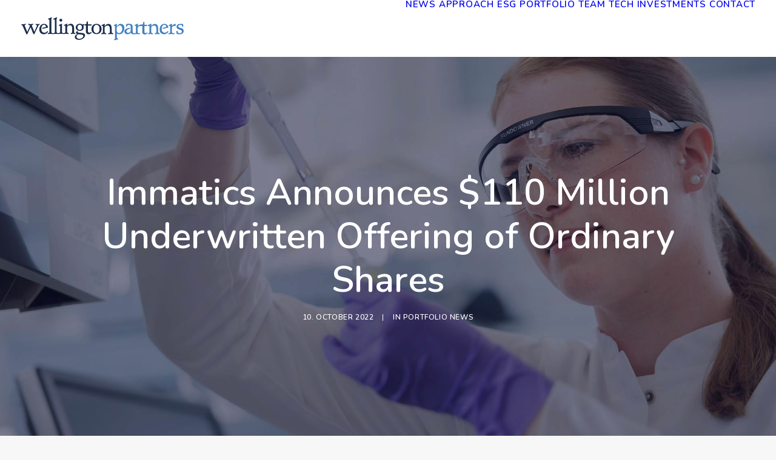

--- FILE ---
content_type: text/html; charset=UTF-8
request_url: https://wellington-partners.com/immatics-announces-110-million-underwritten-offering-of-ordinary-shares/
body_size: 15619
content:
<!DOCTYPE html> <html class="no-touch" lang="en-US" xmlns="http://www.w3.org/1999/xhtml"> <head> <meta http-equiv="Content-Type" content="text/html; charset=UTF-8"> <meta name="viewport" content="width=device-width, initial-scale=1"> <link rel="profile" href="http://gmpg.org/xfn/11"> <link rel="pingback" href=""> <meta name='robots' content='index, follow, max-image-preview:large, max-snippet:-1, max-video-preview:-1' /> <title>Immatics Announces $110 Million Underwritten Offering of Ordinary Shares - Wellington</title><link rel="preload" href="https://wellington-partners.com/wp-content/uploads/2021/08/wellington-partners-logo-rgb.svg" as="image" fetchpriority="high"><style id="perfmatters-used-css">@keyframes spin{from{transform:rotate(0deg);}to{transform:rotate(360deg);}}@keyframes blink{from{opacity:0;}50%{opacity:1;}to{opacity:0;}}@font-face{font-family:"eg-font";src:url("https://wellington-partners.com/wp-content/plugins/essential-grid/public/assets/font/fontello/css/../fonts/egfont.eot?85610117");src:url("https://wellington-partners.com/wp-content/plugins/essential-grid/public/assets/font/fontello/css/../fonts/egfont.eot?85610117#iefix") format("embedded-opentype"),url("https://wellington-partners.com/wp-content/plugins/essential-grid/public/assets/font/fontello/css/../fonts/egfont.woff?85610117") format("woff"),url("https://wellington-partners.com/wp-content/plugins/essential-grid/public/assets/font/fontello/css/../fonts/egfont.ttf?85610117") format("truetype"),url("https://wellington-partners.com/wp-content/plugins/essential-grid/public/assets/font/fontello/css/../fonts/egfont.svg?85610117#egfont") format("svg");font-weight:normal;font-style:normal;}.gdpr-overlay{background:#141618;display:none;height:100%;left:0;opacity:.6;position:fixed;top:0;width:100%;z-index:99999999;}.gdpr *{font-family:inherit !important;}.gdpr input[type="submit"],.gdpr button{border-radius:2px;border-width:0;box-shadow:none;font-family:inherit !important;font-size:12px !important;font-weight:600 !important;letter-spacing:-.3px;line-height:22px;padding:9px 27px 9px 27px;text-shadow:none;text-transform:none;}.gdpr input[type="submit"].btn-accent.gdpr-agreement:focus,.gdpr input[type="submit"].btn-accent:focus,.gdpr button.btn-accent.gdpr-agreement:focus,.gdpr button.btn-accent:focus{color:#fff !important;}.gdpr img{width:100%;}.gdpr-privacy-preferences .gdpr-wrapper,.gdpr-general-confirmation .gdpr-wrapper{border-radius:2.5px;box-sizing:border-box;display:none;height:100%;left:50%;max-height:700px;max-width:1000px;overflow:hidden;overflow:visible;padding:15px;padding:36px;position:fixed;top:50%;transform:translate(-50%,-50%);width:100%;z-index:999999999;}.gdpr-privacy-preferences form,.gdpr-general-confirmation form{box-shadow:0 50px 50px -30px rgba(0,0,0,.2),0 30px 50px 0 rgba(0,0,0,.15);height:100%;position:relative;}.gdpr-privacy-preferences .gdpr-box-title,.gdpr-general-confirmation .gdpr-box-title{height:0;position:relative;}.gdpr-privacy-preferences .gdpr-box-title h3,.gdpr-general-confirmation .gdpr-box-title h3{display:none;}.gdpr-privacy-preferences .gdpr-close,.gdpr-general-confirmation .gdpr-close{color:#fff;cursor:pointer;line-height:0;position:absolute;top:50%;}body:not(.rtl) .gdpr-privacy-preferences .gdpr-close,body:not(.rtl) .gdpr-general-confirmation .gdpr-close{right:-27px;}.gdpr-privacy-preferences .gdpr-close:before,.gdpr-general-confirmation .gdpr-close:before{content:"";font-family:uncodeicon !important;font-size:18px;transition:all 400ms cubic-bezier(.785,.135,.15,.86);display:inline-block;}.gdpr-privacy-preferences .gdpr-close:hover:before,.gdpr-general-confirmation .gdpr-close:hover:before{transform:rotate(180deg);}.gdpr-privacy-preferences footer,.gdpr-general-confirmation footer{background-color:#f7f7f7;border-bottom-left-radius:2px;border-bottom-right-radius:2px;border-top:1px solid #eaeaea;bottom:0;height:96px;left:0;margin-left:0;overflow:hidden;padding:18px 36px;position:absolute;right:0;width:auto;}.gdpr-privacy-preferences footer input,.gdpr-general-confirmation footer input{margin-top:0;}.gdpr-privacy-preferences footer span,.gdpr-general-confirmation footer span{margin-top:9px;display:block;text-align:center;}.gdpr-privacy-preferences footer a,.gdpr-general-confirmation footer a{color:#555d66;display:inline-block;font-size:12px;text-decoration:none;}.gdpr-privacy-preferences .gdpr-content,.gdpr-general-confirmation .gdpr-content{background:#fff;border-bottom-left-radius:2px;border-bottom-right-radius:2px;bottom:0;left:0;overflow:hidden;position:absolute;right:0;top:0;}.gdpr-privacy-preferences .gdpr-tab-content,.gdpr-general-confirmation .gdpr-tab-content{background-color:#fff;bottom:76px;display:block;left:0;overflow:hidden;position:absolute;right:0;top:0;}.gdpr-privacy-preferences .gdpr-tab-content header,.gdpr-general-confirmation .gdpr-tab-content header{padding:36px 36px 0;}.gdpr-privacy-preferences .gdpr-tab-content h4,.gdpr-general-confirmation .gdpr-tab-content h4{color:#303133;font-family:inherit !important;font-size:16px;margin-bottom:18px;margin-top:0;}.gdpr-privacy-preferences .gdpr-tab-content > div,.gdpr-general-confirmation .gdpr-tab-content > div{max-height:100%;overflow-y:auto;}.gdpr-privacy-preferences .gdpr-tab-content .gdpr-active,.gdpr-general-confirmation .gdpr-tab-content .gdpr-active{display:block;}.gdpr-privacy-preferences .gdpr-info,.gdpr-general-confirmation .gdpr-info{color:#72777c;font-size:14px;font-weight:400;padding:0 36px 36px;}.gdpr-privacy-preferences .gdpr-info p,.gdpr-general-confirmation .gdpr-info p{color:#72777c;font-size:13px;font-weight:400;margin-bottom:27px;margin-top:0;}.gdpr-privacy-preferences .gdpr-info a,.gdpr-general-confirmation .gdpr-info a{color:#72777c;font-weight:700;text-decoration:underline;}@media (min-width: 480px){.gdpr-privacy-preferences footer,.gdpr-general-confirmation footer{height:76px;}.gdpr-privacy-preferences footer input,.gdpr-general-confirmation footer input{width:auto !important;}.gdpr-privacy-preferences footer span,.gdpr-general-confirmation footer span{margin-top:0;position:absolute;top:50%;transform:translateY(-50%);}body:not(.rtl) .gdpr-privacy-preferences footer span,body:not(.rtl) .gdpr-general-confirmation footer span{right:36px;}}@media (min-width: 570px){.gdpr-privacy-preferences .gdpr-content,.gdpr-general-confirmation .gdpr-content{border-radius:2px;}.gdpr-privacy-preferences .gdpr-tab-content,.gdpr-general-confirmation .gdpr-tab-content{display:block;}}@font-face{font-family:"uncodeicon";src:url("https://wellington-partners.com/wp-content/themes/uncode/library/css/../fonts/uncode-icons.eot");src:url("https://wellington-partners.com/wp-content/themes/uncode/library/css/../fonts/uncode-icons.eot?#iefix") format("embedded-opentype"),url("https://wellington-partners.com/wp-content/themes/uncode/library/css/../fonts/uncode-icons.woff2") format("woff2"),url("https://wellington-partners.com/wp-content/themes/uncode/library/css/../fonts/uncode-icons.woff") format("woff"),url("https://wellington-partners.com/wp-content/themes/uncode/library/css/../fonts/uncode-icons.ttf") format("truetype"),url("https://wellington-partners.com/wp-content/themes/uncode/library/css/../fonts/uncode-icons.svg#uncodeicon") format("svg");font-weight:normal;font-style:normal;font-display:swap;}.fa{font-family:"uncodeicon" !important;speak:none;font-style:normal;font-weight:normal;font-variant:normal;text-transform:none;line-height:1;-webkit-font-smoothing:antialiased;-moz-osx-font-smoothing:grayscale;}@-moz-keyframes spin{0%{-moz-transform:rotate(0deg);}100%{-moz-transform:rotate(359deg);}}@-webkit-keyframes spin{0%{-webkit-transform:rotate(0deg);}100%{-webkit-transform:rotate(359deg);}}@-o-keyframes spin{0%{-o-transform:rotate(0deg);}100%{-o-transform:rotate(359deg);}}@-ms-keyframes spin{0%{-ms-transform:rotate(0deg);}100%{-ms-transform:rotate(359deg);}}@keyframes spin{0%{transform:rotate(0deg);}100%{transform:rotate(359deg);}}.fa-stack{position:relative;display:inline-block;width:2.5em;height:2.5em;line-height:2.5em;vertical-align:middle;border:2px solid #c0c0c0;-webkit-transition:all .1s linear;-moz-transition:all .1s linear;-ms-transition:all .1s linear;-o-transition:all .1s linear;transition:all .1s linear;-webkit-backface-visibility:hidden;-webkit-box-sizing:initial;-moz-box-sizing:initial;box-sizing:initial;-o-border-radius:2.5em;-moz-border-radius:2.5em;-webkit-border-radius:2.5em;-ms-border-radius:2.5em;border-radius:2.5em;}.fa-linkedin-square:before{content:"";}.fa-angle-left:before{content:"";}.fa-angle-right:before{content:"";}.fa-angle-up:before{content:"";}</style> <link rel="canonical" href="https://wellington-partners.com/immatics-announces-110-million-underwritten-offering-of-ordinary-shares/" /> <meta property="og:locale" content="en_US" /> <meta property="og:type" content="article" /> <meta property="og:title" content="Immatics Announces $110 Million Underwritten Offering of Ordinary Shares - Wellington" /> <meta property="og:description" content="ALCESTER, England and BEVERLY, Massachusetts, 23 June 2021: Quanta Dialysis Technologies Ltd (“Quanta” or the “Company”), a medical technology leader" /> <meta property="og:url" content="https://wellington-partners.com/immatics-announces-110-million-underwritten-offering-of-ordinary-shares/" /> <meta property="og:site_name" content="Wellington" /> <meta property="article:published_time" content="2022-10-10T12:47:12+00:00" /> <meta property="og:image" content="https://wellington-partners.com/wp-content/uploads/2022/03/Immatics.jpg" /> <meta property="og:image:width" content="1920" /> <meta property="og:image:height" content="1080" /> <meta property="og:image:type" content="image/jpeg" /> <meta name="author" content="Ulrike Spring" /> <meta name="twitter:card" content="summary_large_image" /> <meta name="twitter:label1" content="Written by" /> <meta name="twitter:data1" content="Ulrike Spring" /> <meta name="twitter:label2" content="Est. reading time" /> <meta name="twitter:data2" content="4 minutes" /> <script type="application/ld+json" class="yoast-schema-graph">{"@context":"https://schema.org","@graph":[{"@type":"Article","@id":"https://wellington-partners.com/immatics-announces-110-million-underwritten-offering-of-ordinary-shares/#article","isPartOf":{"@id":"https://wellington-partners.com/immatics-announces-110-million-underwritten-offering-of-ordinary-shares/"},"author":{"name":"Ulrike Spring","@id":"https://wellington-partners.com/#/schema/person/0ce88317b14dffec25cb2678990021fe"},"headline":"Immatics Announces $110 Million Underwritten Offering of Ordinary Shares","datePublished":"2022-10-10T12:47:12+00:00","mainEntityOfPage":{"@id":"https://wellington-partners.com/immatics-announces-110-million-underwritten-offering-of-ordinary-shares/"},"wordCount":876,"publisher":{"@id":"https://wellington-partners.com/#organization"},"image":{"@id":"https://wellington-partners.com/immatics-announces-110-million-underwritten-offering-of-ordinary-shares/#primaryimage"},"thumbnailUrl":"https://wellington-partners.com/wp-content/uploads/2022/03/Immatics.jpg","articleSection":["Portfolio News"],"inLanguage":"en-US"},{"@type":"WebPage","@id":"https://wellington-partners.com/immatics-announces-110-million-underwritten-offering-of-ordinary-shares/","url":"https://wellington-partners.com/immatics-announces-110-million-underwritten-offering-of-ordinary-shares/","name":"Immatics Announces $110 Million Underwritten Offering of Ordinary Shares - Wellington","isPartOf":{"@id":"https://wellington-partners.com/#website"},"primaryImageOfPage":{"@id":"https://wellington-partners.com/immatics-announces-110-million-underwritten-offering-of-ordinary-shares/#primaryimage"},"image":{"@id":"https://wellington-partners.com/immatics-announces-110-million-underwritten-offering-of-ordinary-shares/#primaryimage"},"thumbnailUrl":"https://wellington-partners.com/wp-content/uploads/2022/03/Immatics.jpg","datePublished":"2022-10-10T12:47:12+00:00","breadcrumb":{"@id":"https://wellington-partners.com/immatics-announces-110-million-underwritten-offering-of-ordinary-shares/#breadcrumb"},"inLanguage":"en-US","potentialAction":[{"@type":"ReadAction","target":["https://wellington-partners.com/immatics-announces-110-million-underwritten-offering-of-ordinary-shares/"]}]},{"@type":"ImageObject","inLanguage":"en-US","@id":"https://wellington-partners.com/immatics-announces-110-million-underwritten-offering-of-ordinary-shares/#primaryimage","url":"https://wellington-partners.com/wp-content/uploads/2022/03/Immatics.jpg","contentUrl":"https://wellington-partners.com/wp-content/uploads/2022/03/Immatics.jpg","width":1920,"height":1080},{"@type":"BreadcrumbList","@id":"https://wellington-partners.com/immatics-announces-110-million-underwritten-offering-of-ordinary-shares/#breadcrumb","itemListElement":[{"@type":"ListItem","position":1,"name":"Home","item":"https://wellington-partners.com/"},{"@type":"ListItem","position":2,"name":"Immatics Announces $110 Million Underwritten Offering of Ordinary Shares"}]},{"@type":"WebSite","@id":"https://wellington-partners.com/#website","url":"https://wellington-partners.com/","name":"Wellington","description":"A leading European Venture Capital firm investing in early- and growth-stage Life Science companies.","publisher":{"@id":"https://wellington-partners.com/#organization"},"potentialAction":[{"@type":"SearchAction","target":{"@type":"EntryPoint","urlTemplate":"https://wellington-partners.com/?s={search_term_string}"},"query-input":{"@type":"PropertyValueSpecification","valueRequired":true,"valueName":"search_term_string"}}],"inLanguage":"en-US"},{"@type":"Organization","@id":"https://wellington-partners.com/#organization","name":"Wellington Partners","url":"https://wellington-partners.com/","logo":{"@type":"ImageObject","inLanguage":"en-US","@id":"https://wellington-partners.com/#/schema/logo/image/","url":"https://wellington-partners.com/wp-content/uploads/2021/08/wellington-partners-logo-rgb.svg","contentUrl":"https://wellington-partners.com/wp-content/uploads/2021/08/wellington-partners-logo-rgb.svg","width":230,"height":339,"caption":"Wellington Partners"},"image":{"@id":"https://wellington-partners.com/#/schema/logo/image/"}},{"@type":"Person","@id":"https://wellington-partners.com/#/schema/person/0ce88317b14dffec25cb2678990021fe","name":"Ulrike Spring","image":{"@type":"ImageObject","inLanguage":"en-US","@id":"https://wellington-partners.com/#/schema/person/image/","url":"https://secure.gravatar.com/avatar/e56fa6515d3367332b3680943e57c87d124af3fb67856cb21be229685e0fc04b?s=96&d=mm&r=g","contentUrl":"https://secure.gravatar.com/avatar/e56fa6515d3367332b3680943e57c87d124af3fb67856cb21be229685e0fc04b?s=96&d=mm&r=g","caption":"Ulrike Spring"},"url":"https://wellington-partners.com/author/springwellington-partners-com/"}]}</script> <style id='wp-img-auto-sizes-contain-inline-css' type='text/css'> img:is([sizes=auto i],[sizes^="auto," i]){contain-intrinsic-size:3000px 1500px} </style> <style id='classic-theme-styles-inline-css' type='text/css'> /*! This file is auto-generated */ .wp-block-button__link{color:#fff;background-color:#32373c;border-radius:9999px;box-shadow:none;text-decoration:none;padding:calc(.667em + 2px) calc(1.333em + 2px);font-size:1.125em}.wp-block-file__button{background:#32373c;color:#fff;text-decoration:none} </style> <link rel="stylesheet" id="contact-form-7-css" type="text/css" media="all" data-pmdelayedstyle="https://wellington-partners.com/wp-content/plugins/contact-form-7/includes/css/styles.css?ver=6.1.4"> <link rel='stylesheet' id='esg-plugin-settings-css' href='https://wellington-partners.com/wp-content/plugins/essential-grid/public/assets/css/settings.css?ver=3.0.15' type='text/css' media='all' /> <link rel="stylesheet" id="tp-fontello-css" type="text/css" media="all" data-pmdelayedstyle="https://wellington-partners.com/wp-content/plugins/essential-grid/public/assets/font/fontello/css/fontello.css?ver=3.0.15"> <link rel='stylesheet' id='searchandfilter-css' href='https://wellington-partners.com/wp-content/plugins/search-filter/style.css?ver=1' type='text/css' media='all' /> <link rel='stylesheet' id='uncodefont-google-css' href='https://wellington-partners.com/wp-content/cache/perfmatters/wellington-partners.com/fonts/4f4c55905d69.google-fonts.min.css' type='text/css' media='all' /> <link rel="stylesheet" id="uncode-privacy-css" type="text/css" media="all" data-pmdelayedstyle="https://wellington-partners.com/wp-content/plugins/uncode-privacy/assets/css/uncode-privacy-public.css?ver=2.2.7"> <link rel="stylesheet" id="eeb-css-frontend-css" type="text/css" media="all" data-pmdelayedstyle="https://wellington-partners.com/wp-content/plugins/email-encoder-bundle/assets/css/style.css?ver=54d4eedc552c499c4a8d6b89c23d3df1"> <link rel='stylesheet' id='uncode-style-css' href='https://wellington-partners.com/wp-content/themes/uncode/library/css/style.css?ver=1362934377' type='text/css' media='all' /> <style id='uncode-style-inline-css' type='text/css'> @media (max-width: 959px) { .navbar-brand > * { height: 35px !important;}} @media (min-width: 960px) { .limit-width { max-width: 1200px; margin: auto;} .menu-container:not(.grid-filters) .menu-horizontal ul.menu-smart .megamenu-block-wrapper > .vc_row[data-parent="true"].limit-width:not(.row-parent-limit) { max-width: calc(1200px - 72px); } } .menu-primary ul.menu-smart > li > a, .menu-primary ul.menu-smart li.dropdown > a, .menu-primary ul.menu-smart li.mega-menu > a, .vmenu-container ul.menu-smart > li > a, .vmenu-container ul.menu-smart li.dropdown > a { text-transform: uppercase; } #changer-back-color { transition: background-color 1000ms cubic-bezier(0.25, 1, 0.5, 1) !important; } #changer-back-color > div { transition: opacity 1000ms cubic-bezier(0.25, 1, 0.5, 1) !important; } body.bg-changer-init.disable-hover .main-wrapper .style-light, body.bg-changer-init.disable-hover .main-wrapper .style-light h1, body.bg-changer-init.disable-hover .main-wrapper .style-light h2, body.bg-changer-init.disable-hover .main-wrapper .style-light h3, body.bg-changer-init.disable-hover .main-wrapper .style-light h4, body.bg-changer-init.disable-hover .main-wrapper .style-light h5, body.bg-changer-init.disable-hover .main-wrapper .style-light h6, body.bg-changer-init.disable-hover .main-wrapper .style-light a, body.bg-changer-init.disable-hover .main-wrapper .style-dark, body.bg-changer-init.disable-hover .main-wrapper .style-dark h1, body.bg-changer-init.disable-hover .main-wrapper .style-dark h2, body.bg-changer-init.disable-hover .main-wrapper .style-dark h3, body.bg-changer-init.disable-hover .main-wrapper .style-dark h4, body.bg-changer-init.disable-hover .main-wrapper .style-dark h5, body.bg-changer-init.disable-hover .main-wrapper .style-dark h6, body.bg-changer-init.disable-hover .main-wrapper .style-dark a { transition: color 1000ms cubic-bezier(0.25, 1, 0.5, 1) !important; } </style> <link rel="stylesheet" id="uncode-icons-css" type="text/css" media="all" data-pmdelayedstyle="https://wellington-partners.com/wp-content/themes/uncode/library/css/uncode-icons.css?ver=1362934377"> <link rel='stylesheet' id='uncode-custom-style-css' href='https://wellington-partners.com/wp-content/themes/uncode/library/css/style-custom.css?ver=1362934377' type='text/css' media='all' /> <style id='uncode-custom-style-inline-css' type='text/css'> .t-entry-excerpt {font-size:16px;}.filter-cat-73 a{display:none !important;}.approach_exit .filter-cat-82 a{display:none !important;}.post-info div.author-info{display:none !important;}.isotope-filters.menu-light .menu-smart a:focus.active {color:#4281c3 !important;} </style> <link rel="stylesheet" id="child-style-css" type="text/css" media="all" data-pmdelayedstyle="https://wellington-partners.com/wp-content/themes/uncode-child/style.css?ver=1895788487"> <script type="text/javascript" src="https://wellington-partners.com/wp-includes/js/jquery/jquery.min.js?ver=3.7.1" id="jquery-core-js"></script> <script type="text/javascript" src="https://wellington-partners.com/wp-content/plugins/email-encoder-bundle/assets/js/custom.js?ver=2c542c9989f589cd5318f5cef6a9ecd7" id="eeb-js-frontend-js"></script> <script type="text/javascript" id="uncode-init-js-extra"> var SiteParameters = {"days":"days","hours":"hours","minutes":"minutes","seconds":"seconds","constant_scroll":"on","scroll_speed":"2","parallax_factor":"0.25","loading":"Loading\u2026","slide_name":"slide","slide_footer":"footer","ajax_url":"https://wellington-partners.com/wp-admin/admin-ajax.php","nonce_adaptive_images":"b2226f1e2b","nonce_srcset_async":"a716d05ab9","enable_debug":"","block_mobile_videos":"","is_frontend_editor":"","main_width":["1200","px"],"mobile_parallax_allowed":"","listen_for_screen_update":"1","wireframes_plugin_active":"1","sticky_elements":"off","resize_quality":"70","register_metadata":"1","bg_changer_time":"1000","update_wc_fragments":"1","optimize_shortpixel_image":"","menu_mobile_offcanvas_gap":"45","custom_cursor_selector":"[href], .trigger-overlay, .owl-next, .owl-prev, .owl-dot, input[type=\"submit\"], input[type=\"checkbox\"], button[type=\"submit\"], a[class^=\"ilightbox\"], .ilightbox-thumbnail, .ilightbox-prev, .ilightbox-next, .overlay-close, .unmodal-close, .qty-inset \u003E span, .share-button li, .uncode-post-titles .tmb.tmb-click-area, .btn-link, .tmb-click-row .t-inside, .lg-outer button, .lg-thumb img, a[data-lbox], .uncode-close-offcanvas-overlay, .uncode-nav-next, .uncode-nav-prev, .uncode-nav-index","mobile_parallax_animation":"","lbox_enhanced":"","native_media_player":"1","vimeoPlayerParams":"?autoplay=0","ajax_filter_key_search":"key","ajax_filter_key_unfilter":"unfilter","index_pagination_disable_scroll":"","index_pagination_scroll_to":"","uncode_wc_popup_cart_qty":"","disable_hover_hack":"","uncode_nocookie":"","menuHideOnClick":"1","menuShowOnClick":"","smoothScroll":"","smoothScrollDisableHover":"","smoothScrollQuery":"960","uncode_force_onepage_dots":"","uncode_smooth_scroll_safe":"","uncode_lb_add_galleries":", .gallery","uncode_lb_add_items":", .gallery .gallery-item a","uncode_prev_label":"Previous","uncode_next_label":"Next","uncode_slide_label":"Slide","uncode_share_label":"Share on %","uncode_has_ligatures":"","uncode_is_accessible":"","uncode_carousel_itemSelector":"*:not(.hidden)","dynamic_srcset_active":"1","dynamic_srcset_bg_mobile_breakpoint":"570","dynamic_srcset_bunch_limit":"1","dynamic_srcset_bg_mobile_size":"1024","activate_webp":"","force_webp":"","uncode_limit_width":"1200px"}; </script> <script type="text/javascript" src="https://wellington-partners.com/wp-content/themes/uncode/library/js/init.js?ver=1362934377" id="uncode-init-js"></script> <script></script><meta name="google-site-verification" content="MOrHweB0kxBI1DTGCnx5nwK-O1F5XNWvyeAsvkWn3q8" /> <link rel="icon" href="https://wellington-partners.com/wp-content/uploads/2021/08/cropped-wellington-partners-favicon-32x32.png" sizes="32x32" /> <link rel="icon" href="https://wellington-partners.com/wp-content/uploads/2021/08/cropped-wellington-partners-favicon-192x192.png" sizes="192x192" /> <link rel="apple-touch-icon" href="https://wellington-partners.com/wp-content/uploads/2021/08/cropped-wellington-partners-favicon-180x180.png" /> <meta name="msapplication-TileImage" content="https://wellington-partners.com/wp-content/uploads/2021/08/cropped-wellington-partners-favicon-270x270.png" /> <style type="text/css" id="wp-custom-css"> .portfoliohover a:hover{ color:#192d4d !important; } .tmb .t-entry p.t-entry-meta span, .tmb .t-entry p.t-entry-comments, .tmb .t-entry p.t-entry-author span.tmb-username-wrap { font-size: 16px; } .tmb .t-entry-visual .t-overlay-text{ transition: opacity 0.2s ease-in-out,transform 0.2s ease-in-out !important; } .single-block-padding{ padding: 10px !important; } .portfolio-wrapper .btn-container.animate_when_almost_visible { margin-top: 10px !important; } .page-id-101174 .style-light .text-lead { color: #fff; } .esg-grid { font-family: Nunito, Nunito; } .text-light .esg-filter-wrapper.eg-search-wrapper .eg-search-input { line-height: 30px !important; height: 30px !important; background: #f2f2f2; margin-top: -10px !important; margin-left: 40px !important; } .eg-wellington-element-3 { width: 50%; } .eg-wellington-container { background-color: transparent !important; background-image: linear-gradient(to top, rgba(0, 0, 0, 0.5) 0%, rgba(0, 0, 0, 0) 50%) !important; } .eg-wellington-wrapper .esg-entry-media:hover { transform: scale(1.1) !important; } .esg-filter-wrapper { margin-bottom: 20px; } #post-101295 .row-container .row-parent .single-internal-gutter .uncont > * { margin-top: 0; } .eg-portfolio-wrapper .esg-media-poster { border: 1px solid #eaeaea; } .eg-portfolio-content { min-height: 100px !important; display: block !important; } .page-id-101427 .style-dark h3, .page-id-101427 .style-dark p, .page-id-101427 .style-dark a { color: white; } .page-id-101427 .owl-carousel-wrapper .t-entry-text { min-height: 290px; } .owl-carousel-wrapper .t-entry-title { overflow: hidden; text-overflow: ellipsis; display: -webkit-box; -webkit-line-clamp: 3; line-clamp: 3; -webkit-box-orient: vertical; } @media screen and (min-width: 959px) and (max-width: 1025px) { .desktop-hidden { display: block !important; } .mobile-hidden { display: none !important; } .form_column, .contact_column { width: 50%; } .maps_column, .text_column { width: 100%; display: block; } .text_column { display: table-header-group !important; } .main-container .row-inner { margin-left: 0; } .main-container .row-container .row-parent .row-child .row-inner .maps_column { padding: 20px 0; } } @media screen and (min-width: 960px) { #colophon .site-info { width: 80%; } } </style> <noscript><style> .wpb_animate_when_almost_visible { opacity: 1; }</style></noscript><style id='global-styles-inline-css' type='text/css'> :root{--wp--preset--aspect-ratio--square: 1;--wp--preset--aspect-ratio--4-3: 4/3;--wp--preset--aspect-ratio--3-4: 3/4;--wp--preset--aspect-ratio--3-2: 3/2;--wp--preset--aspect-ratio--2-3: 2/3;--wp--preset--aspect-ratio--16-9: 16/9;--wp--preset--aspect-ratio--9-16: 9/16;--wp--preset--color--black: #000000;--wp--preset--color--cyan-bluish-gray: #abb8c3;--wp--preset--color--white: #ffffff;--wp--preset--color--pale-pink: #f78da7;--wp--preset--color--vivid-red: #cf2e2e;--wp--preset--color--luminous-vivid-orange: #ff6900;--wp--preset--color--luminous-vivid-amber: #fcb900;--wp--preset--color--light-green-cyan: #7bdcb5;--wp--preset--color--vivid-green-cyan: #00d084;--wp--preset--color--pale-cyan-blue: #8ed1fc;--wp--preset--color--vivid-cyan-blue: #0693e3;--wp--preset--color--vivid-purple: #9b51e0;--wp--preset--gradient--vivid-cyan-blue-to-vivid-purple: linear-gradient(135deg,rgb(6,147,227) 0%,rgb(155,81,224) 100%);--wp--preset--gradient--light-green-cyan-to-vivid-green-cyan: linear-gradient(135deg,rgb(122,220,180) 0%,rgb(0,208,130) 100%);--wp--preset--gradient--luminous-vivid-amber-to-luminous-vivid-orange: linear-gradient(135deg,rgb(252,185,0) 0%,rgb(255,105,0) 100%);--wp--preset--gradient--luminous-vivid-orange-to-vivid-red: linear-gradient(135deg,rgb(255,105,0) 0%,rgb(207,46,46) 100%);--wp--preset--gradient--very-light-gray-to-cyan-bluish-gray: linear-gradient(135deg,rgb(238,238,238) 0%,rgb(169,184,195) 100%);--wp--preset--gradient--cool-to-warm-spectrum: linear-gradient(135deg,rgb(74,234,220) 0%,rgb(151,120,209) 20%,rgb(207,42,186) 40%,rgb(238,44,130) 60%,rgb(251,105,98) 80%,rgb(254,248,76) 100%);--wp--preset--gradient--blush-light-purple: linear-gradient(135deg,rgb(255,206,236) 0%,rgb(152,150,240) 100%);--wp--preset--gradient--blush-bordeaux: linear-gradient(135deg,rgb(254,205,165) 0%,rgb(254,45,45) 50%,rgb(107,0,62) 100%);--wp--preset--gradient--luminous-dusk: linear-gradient(135deg,rgb(255,203,112) 0%,rgb(199,81,192) 50%,rgb(65,88,208) 100%);--wp--preset--gradient--pale-ocean: linear-gradient(135deg,rgb(255,245,203) 0%,rgb(182,227,212) 50%,rgb(51,167,181) 100%);--wp--preset--gradient--electric-grass: linear-gradient(135deg,rgb(202,248,128) 0%,rgb(113,206,126) 100%);--wp--preset--gradient--midnight: linear-gradient(135deg,rgb(2,3,129) 0%,rgb(40,116,252) 100%);--wp--preset--font-size--small: 13px;--wp--preset--font-size--medium: 20px;--wp--preset--font-size--large: 36px;--wp--preset--font-size--x-large: 42px;--wp--preset--spacing--20: 0.44rem;--wp--preset--spacing--30: 0.67rem;--wp--preset--spacing--40: 1rem;--wp--preset--spacing--50: 1.5rem;--wp--preset--spacing--60: 2.25rem;--wp--preset--spacing--70: 3.38rem;--wp--preset--spacing--80: 5.06rem;--wp--preset--shadow--natural: 6px 6px 9px rgba(0, 0, 0, 0.2);--wp--preset--shadow--deep: 12px 12px 50px rgba(0, 0, 0, 0.4);--wp--preset--shadow--sharp: 6px 6px 0px rgba(0, 0, 0, 0.2);--wp--preset--shadow--outlined: 6px 6px 0px -3px rgb(255, 255, 255), 6px 6px rgb(0, 0, 0);--wp--preset--shadow--crisp: 6px 6px 0px rgb(0, 0, 0);}:where(.is-layout-flex){gap: 0.5em;}:where(.is-layout-grid){gap: 0.5em;}body .is-layout-flex{display: flex;}.is-layout-flex{flex-wrap: wrap;align-items: center;}.is-layout-flex > :is(*, div){margin: 0;}body .is-layout-grid{display: grid;}.is-layout-grid > :is(*, div){margin: 0;}:where(.wp-block-columns.is-layout-flex){gap: 2em;}:where(.wp-block-columns.is-layout-grid){gap: 2em;}:where(.wp-block-post-template.is-layout-flex){gap: 1.25em;}:where(.wp-block-post-template.is-layout-grid){gap: 1.25em;}.has-black-color{color: var(--wp--preset--color--black) !important;}.has-cyan-bluish-gray-color{color: var(--wp--preset--color--cyan-bluish-gray) !important;}.has-white-color{color: var(--wp--preset--color--white) !important;}.has-pale-pink-color{color: var(--wp--preset--color--pale-pink) !important;}.has-vivid-red-color{color: var(--wp--preset--color--vivid-red) !important;}.has-luminous-vivid-orange-color{color: var(--wp--preset--color--luminous-vivid-orange) !important;}.has-luminous-vivid-amber-color{color: var(--wp--preset--color--luminous-vivid-amber) !important;}.has-light-green-cyan-color{color: var(--wp--preset--color--light-green-cyan) !important;}.has-vivid-green-cyan-color{color: var(--wp--preset--color--vivid-green-cyan) !important;}.has-pale-cyan-blue-color{color: var(--wp--preset--color--pale-cyan-blue) !important;}.has-vivid-cyan-blue-color{color: var(--wp--preset--color--vivid-cyan-blue) !important;}.has-vivid-purple-color{color: var(--wp--preset--color--vivid-purple) !important;}.has-black-background-color{background-color: var(--wp--preset--color--black) !important;}.has-cyan-bluish-gray-background-color{background-color: var(--wp--preset--color--cyan-bluish-gray) !important;}.has-white-background-color{background-color: var(--wp--preset--color--white) !important;}.has-pale-pink-background-color{background-color: var(--wp--preset--color--pale-pink) !important;}.has-vivid-red-background-color{background-color: var(--wp--preset--color--vivid-red) !important;}.has-luminous-vivid-orange-background-color{background-color: var(--wp--preset--color--luminous-vivid-orange) !important;}.has-luminous-vivid-amber-background-color{background-color: var(--wp--preset--color--luminous-vivid-amber) !important;}.has-light-green-cyan-background-color{background-color: var(--wp--preset--color--light-green-cyan) !important;}.has-vivid-green-cyan-background-color{background-color: var(--wp--preset--color--vivid-green-cyan) !important;}.has-pale-cyan-blue-background-color{background-color: var(--wp--preset--color--pale-cyan-blue) !important;}.has-vivid-cyan-blue-background-color{background-color: var(--wp--preset--color--vivid-cyan-blue) !important;}.has-vivid-purple-background-color{background-color: var(--wp--preset--color--vivid-purple) !important;}.has-black-border-color{border-color: var(--wp--preset--color--black) !important;}.has-cyan-bluish-gray-border-color{border-color: var(--wp--preset--color--cyan-bluish-gray) !important;}.has-white-border-color{border-color: var(--wp--preset--color--white) !important;}.has-pale-pink-border-color{border-color: var(--wp--preset--color--pale-pink) !important;}.has-vivid-red-border-color{border-color: var(--wp--preset--color--vivid-red) !important;}.has-luminous-vivid-orange-border-color{border-color: var(--wp--preset--color--luminous-vivid-orange) !important;}.has-luminous-vivid-amber-border-color{border-color: var(--wp--preset--color--luminous-vivid-amber) !important;}.has-light-green-cyan-border-color{border-color: var(--wp--preset--color--light-green-cyan) !important;}.has-vivid-green-cyan-border-color{border-color: var(--wp--preset--color--vivid-green-cyan) !important;}.has-pale-cyan-blue-border-color{border-color: var(--wp--preset--color--pale-cyan-blue) !important;}.has-vivid-cyan-blue-border-color{border-color: var(--wp--preset--color--vivid-cyan-blue) !important;}.has-vivid-purple-border-color{border-color: var(--wp--preset--color--vivid-purple) !important;}.has-vivid-cyan-blue-to-vivid-purple-gradient-background{background: var(--wp--preset--gradient--vivid-cyan-blue-to-vivid-purple) !important;}.has-light-green-cyan-to-vivid-green-cyan-gradient-background{background: var(--wp--preset--gradient--light-green-cyan-to-vivid-green-cyan) !important;}.has-luminous-vivid-amber-to-luminous-vivid-orange-gradient-background{background: var(--wp--preset--gradient--luminous-vivid-amber-to-luminous-vivid-orange) !important;}.has-luminous-vivid-orange-to-vivid-red-gradient-background{background: var(--wp--preset--gradient--luminous-vivid-orange-to-vivid-red) !important;}.has-very-light-gray-to-cyan-bluish-gray-gradient-background{background: var(--wp--preset--gradient--very-light-gray-to-cyan-bluish-gray) !important;}.has-cool-to-warm-spectrum-gradient-background{background: var(--wp--preset--gradient--cool-to-warm-spectrum) !important;}.has-blush-light-purple-gradient-background{background: var(--wp--preset--gradient--blush-light-purple) !important;}.has-blush-bordeaux-gradient-background{background: var(--wp--preset--gradient--blush-bordeaux) !important;}.has-luminous-dusk-gradient-background{background: var(--wp--preset--gradient--luminous-dusk) !important;}.has-pale-ocean-gradient-background{background: var(--wp--preset--gradient--pale-ocean) !important;}.has-electric-grass-gradient-background{background: var(--wp--preset--gradient--electric-grass) !important;}.has-midnight-gradient-background{background: var(--wp--preset--gradient--midnight) !important;}.has-small-font-size{font-size: var(--wp--preset--font-size--small) !important;}.has-medium-font-size{font-size: var(--wp--preset--font-size--medium) !important;}.has-large-font-size{font-size: var(--wp--preset--font-size--large) !important;}.has-x-large-font-size{font-size: var(--wp--preset--font-size--x-large) !important;} </style> </head> <body class="wp-singular post-template-default single single-post postid-105302 single-format-standard wp-theme-uncode wp-child-theme-uncode-child style-color-lxmt-bg group-blog hormenu-position-left megamenu-full-submenu hmenu hmenu-position-right header-full-width main-center-align menu-mobile-default mobile-parallax-not-allowed ilb-no-bounce unreg uncode-logo-mobile qw-body-scroll-disabled menu-sticky-fix no-qty-fx wpb-js-composer js-comp-ver-8.7.1.2 vc_responsive" data-border="0"> <div id="vh_layout_help"></div><div class="body-borders" data-border="0"><div class="top-border body-border-shadow"></div><div class="right-border body-border-shadow"></div><div class="bottom-border body-border-shadow"></div><div class="left-border body-border-shadow"></div><div class="top-border style-light-bg"></div><div class="right-border style-light-bg"></div><div class="bottom-border style-light-bg"></div><div class="left-border style-light-bg"></div></div> <div class="box-wrapper"> <div class="box-container"> <script type="text/javascript" id="initBox">UNCODE.initBox();</script> <div class="menu-wrapper menu-sticky"> <header id="masthead" class="navbar menu-primary menu-light submenu-light menu-transparent menu-add-padding style-light-original single-h-padding menu-absolute menu-with-logo"> <div class="menu-container style-color-xsdn-bg menu-no-borders" role="navigation"> <div class="row-menu"> <div class="row-menu-inner"> <div id="logo-container-mobile" class="col-lg-0 logo-container middle"> <div id="main-logo" class="navbar-header style-light"> <a href="https://wellington-partners.com/" class="navbar-brand" data-minheight="20" aria-label="Wellington"><div class="logo-image main-logo logo-light" data-maxheight="40" style="height: 40px;"><img data-perfmatters-preload fetchpriority="high" decoding="async" src="https://wellington-partners.com/wp-content/uploads/2021/08/wellington-partners-logo-rgb.svg" alt="logo" width="230" height="339" class="img-responsive"></div><div class="logo-image main-logo logo-dark" data-maxheight="40" style="height: 40px;display:none;"><img decoding="async" src="https://wellington-partners.com/wp-content/uploads/2021/08/wellington-partners-logo-rgb-white.svg" alt="logo" width="230" height="339" class="img-responsive" /></div><div class="logo-image mobile-logo logo-light" data-maxheight="40" style="height: 40px;"><img data-perfmatters-preload fetchpriority="high" decoding="async" src="https://wellington-partners.com/wp-content/uploads/2021/08/wellington-partners-logo-rgb.svg" alt="logo" width="230" height="339" class="img-responsive"></div><div class="logo-image mobile-logo logo-dark" data-maxheight="40" style="height: 40px;display:none;"><img decoding="async" src="https://wellington-partners.com/wp-content/uploads/2021/08/wellington-partners-logo-rgb-white.svg" alt="logo" width="230" height="339" class="img-responsive" /></div></a> </div> <div class="mmb-container"><div class="mobile-additional-icons"></div><div class="mobile-menu-button mobile-menu-button-light lines-button" aria-label="Toggle menu" role="button" tabindex="0"><span class="lines"><span></span></span></div></div> </div> <div class="col-lg-12 main-menu-container middle"> <div class="menu-horizontal "> <div class="menu-horizontal-inner"> <div class="nav navbar-nav navbar-main navbar-nav-last"><ul id="menu-primary" class="menu-primary-inner menu-smart sm" role="menu"><li role="menuitem" id="menu-item-101548" class="menu-item menu-item-type-post_type menu-item-object-page depth-0 menu-item-101548 menu-item-link"><a href="https://wellington-partners.com/news/">News<i class="fa fa-angle-right fa-dropdown"></i></a></li> <li role="menuitem" id="menu-item-101550" class="menu-item menu-item-type-post_type menu-item-object-page depth-0 menu-item-101550 menu-item-link"><a href="https://wellington-partners.com/approach/">Approach<i class="fa fa-angle-right fa-dropdown"></i></a></li> <li role="menuitem" id="menu-item-102031" class="menu-item menu-item-type-post_type menu-item-object-page depth-0 menu-item-102031 menu-item-link"><a href="https://wellington-partners.com/esg/">ESG<i class="fa fa-angle-right fa-dropdown"></i></a></li> <li role="menuitem" id="menu-item-101547" class="menu-item menu-item-type-post_type menu-item-object-page depth-0 menu-item-101547 menu-item-link"><a href="https://wellington-partners.com/portfolio/">Portfolio<i class="fa fa-angle-right fa-dropdown"></i></a></li> <li role="menuitem" id="menu-item-101551" class="menu-item menu-item-type-post_type menu-item-object-page depth-0 menu-item-101551 menu-item-link"><a href="https://wellington-partners.com/team/">Team<i class="fa fa-angle-right fa-dropdown"></i></a></li> <li role="menuitem" id="menu-item-104083" class="menu-item menu-item-type-post_type menu-item-object-page depth-0 menu-item-104083 menu-item-link"><a href="https://wellington-partners.com/tech-investments/">Tech Investments<i class="fa fa-angle-right fa-dropdown"></i></a></li> <li role="menuitem" id="menu-item-101545" class="menu-item menu-item-type-post_type menu-item-object-page depth-0 menu-item-101545 menu-item-link"><a href="https://wellington-partners.com/contact/">Contact<i class="fa fa-angle-right fa-dropdown"></i></a></li> </ul></div><div class="uncode-close-offcanvas-mobile lines-button close navbar-mobile-el"><span class="lines"></span></div><div class="desktop-hidden menu-accordion-secondary"> </div></div> </div> </div> </div> </div></div> </header> </div> <script type="text/javascript" id="fixMenuHeight">UNCODE.fixMenuHeight();</script> <div class="main-wrapper"> <div class="main-container"> <div class="page-wrapper" role="main"> <div class="sections-container" id="sections-container"> <div id="page-header"><div class="header-basic style-dark"> <div class="background-element header-wrapper header-only-text" data-height="100" style="min-height: 0px;"> <div class="header-bg-wrapper"> <div class="header-bg srcset-bg srcset-bg-async" data-background-image="https://wellington-partners.com/wp-content/uploads/2022/03/Immatics.jpg" data-mobile-background-image="https://wellington-partners.com/wp-content/uploads/2022/03/Immatics-1024x576.jpg"></div> <div class="block-bg-overlay style-color-jevc-bg" style="opacity: 0.35;"></div> </div><div class="header-main-container limit-width"> <div class="header-content header-center header-middle header-align-center"> <div class="header-content-inner" > <h1 class="header-title font-555555 h1"><span>Immatics Announces $110 Million Underwritten Offering of Ordinary Shares</span></h1><div class="post-info"><div class="date-info">10. October 2022</div><div class="category-info"><span>|</span>In <a href="https://wellington-partners.com/category/portfolio-news/" title="View all posts in Portfolio News">Portfolio News</a></div><div class="author-info"><span>|</span>By <a href="https://wellington-partners.com/author/springwellington-partners-com/">Ulrike Spring</a></div></div> </div> </div> </div></div> </div></div><script type="text/javascript">UNCODE.initHeader();</script><article id="post-105302" class="page-body style-light-bg post-105302 post type-post status-publish format-standard has-post-thumbnail hentry category-portfolio-news"> <div class="post-wrapper"> <div class="post-body"><div class="post-content un-no-sidebar-layout"><div data-parent="true" class="vc_row row-container" id="row-unique-0"><div class="row col-double-gutter quad-top-padding double-bottom-padding single-h-padding full-width row-parent" style="max-width:1596px; margin-left:auto; margin-right:auto;"><div class="wpb_row row-inner"><div class="wpb_column pos-top pos-center align_left column_parent col-lg-12 single-internal-gutter"><div class="uncol style-light" ><div class="uncoltable"><div class="uncell no-block-padding" ><div class="uncont" ><div class="vc_custom_heading_wrap "><div class="heading-text el-text" ><h3 class="h1" ><span><div id="article-logo-carousel" class="carousel-container"></span><span>Immatics Announces $110 Million Underwritten Offering of Ordinary Shares</span><span></div></span></h3></div><div class="clear"></div></div><div class="uncode_text_column" ><p><strong>H</strong><strong>ouston, Texas</strong><strong> and </strong><strong>Tuebingen</strong><strong>, Germany</strong><strong>, </strong><strong>October </strong><strong>10,</strong><strong> 2022</strong> – Immatics N.V. (NASDAQ: IMTX, “Immatics”), a clinical-stage biopharmaceutical company active in the discovery and development of T cell-redirecting cancer immunotherapies, announced today that it has agreed to sell, by way of an underwritten public offering, 10,905,000 of its ordinary shares at a price of $10.09 per share. The gross proceeds from the offering, before deducting the underwriting discount and offering expenses, are expected to be approximately $110 million. The offering is expected to close on October 12, 2022, subject to customary closing conditions.</p> <p>The offering included participation from investors including Armistice Capital Master Fund Ltd., Dellora Investments, EcoR1 Capital, Nantahala Capital, Perceptive Advisors, Rock Springs Capital, RTW Investments, LP, Samsara BioCapital, SilverArc Capital, Sofinnova Investments, Wellington Management, 683 Capital and other specialist biotech investors.</p> <p>Jefferies and SVB Securities are acting as joint book-running managers for the offering.</p> <p>A registration statement relating to these securities has been filed with the U.S. Securities and Exchange Commission (the “SEC”) and was declared effective on August 9, 2021. The offering is being made only by means of a prospectus supplement and accompanying prospectus. When available, copies of the final prospectus supplement and accompanying prospectus related to the offering may be obtained for free from Jefferies LLC, Attention: Equity Syndicate Prospectus Department, 520 Madison Avenue, 2nd Floor, New York, NY 10022, telephone: (877) 821-7388, email: <span id="eeb-445808-169195"></span><script type="text/javascript">(function() {var ml="fa.rtDmuiPen0pc4%s_oJ",mi="93CA=:>47AB5:=1346:;4@?<D:00:38:A2>C6",o="";for(var j=0,l=mi.length;j<l;j++) {o+=ml.charAt(mi.charCodeAt(j)-48);}document.getElementById("eeb-445808-169195").innerHTML = decodeURIComponent(o);}());</script><noscript>*protected email*</noscript>; or SVB Securities LLC, Attention: Syndicate Department, 53 State Street, 40th Floor, Boston, MA 02109, telephone: (800) 808-7525, ext. 6105, email: <span id="eeb-258687-666525"></span><script type="text/javascript">(function() {var ml="b%ycs.mdtvnaeoiru40",mi="42:7>3;8<1AB4904<3@?>8><453=6",o="";for(var j=0,l=mi.length;j<l;j++) {o+=ml.charAt(mi.charCodeAt(j)-48);}document.getElementById("eeb-258687-666525").innerHTML = decodeURIComponent(o);}());</script><noscript>*protected email*</noscript>.</p> <p align="justify">This press release shall not constitute an offer to sell or a solicitation of an offer to buy these securities, nor shall there be any sale of these securities in any state or jurisdiction in which such offer, solicitation or sale would be unlawful prior to registration or qualification under the securities laws of any such state or jurisdiction. Any offers, solicitations or offers to buy, or any sales of securities will be made in accordance with the registration requirements of the Securities Act of 1933, as amended.</p> <p align="center">&#8211; END &#8211;</p> <p align="justify"><strong>About </strong><strong>Immatics</strong><br /> Immatics combines the discovery of true targets for cancer immunotherapies with the development of the right T cell receptors with the goal of enabling a robust and specific T cell response against these targets. This deep know-how is the foundation for our pipeline of Adoptive Cell Therapies and TCR Bispecifics as well as our partnerships with global leaders in the pharmaceutical industry. We are committed to delivering the power of T cells and to unlocking new avenues for patients in their fight against cancer.</p> <p align="justify"><strong>Forward-Looking Statements:</strong><br /> Certain statements in this press release may be considered forward-looking statements. Forward-looking statements generally relate to future events or Immatics’ future financial or operating performance. For example, statements concerning the closing of the public offering and gross proceeds therefrom are forward-looking statements. In some cases, you can identify forward-looking statements by terminology such as “may”, “should”, “expect”, “intend”, “will”, “estimate”, “anticipate”, “believe”, “predict”, “potential” or “continue”, or the negatives of these terms or variations of them or similar terminology. Such forward-looking statements are subject to risks, uncertainties, and other factors which could cause actual results to differ materially from those expressed or implied by such forward looking statements. These forward-looking statements are based upon estimates and assumptions that, while considered reasonable by Immatics and its management, are inherently uncertain. New risks and uncertainties may emerge from time to time, and it is not possible to predict all risks and uncertainties. Factors that may cause actual results to differ materially from current expectations include, but are not limited to, various factors beyond management&#8217;s control including general economic conditions and other risks, uncertainties and factors set forth in filings with the SEC. Nothing in this press release should be regarded as a representation by any person that the forward-looking statements set forth herein will be achieved or that any of the contemplated results of such forward-looking statements will be achieved. You should not place undue reliance on forward-looking statements, which speak only as of the date they are made. Immatics undertakes no duty to update these forward-looking statements.</p> <p align="justify"><strong>For more information, please contact:</strong></p> <table> <tbody> <tr> <td colspan="2"><strong>Media </strong><strong>and Investor Relations Contact</strong></td> </tr> <tr> <td>Jacob Verghese or Eva Mulder</td> <td></td> </tr> <tr> <td>Trophic Communications</td> <td></td> </tr> <tr> <td>Phone: +49 89 2070 89831 or +31 65 2331 579</td> <td></td> </tr> <tr> <td><span id="eeb-579167-845827"></span><script type="text/javascript">document.getElementById("eeb-579167-845827").innerHTML = eval(decodeURIComponent("%27%69%6d%6d%61%74%69%63%73%40%74%72%6f%70%68%69%63%2e%65%75%27"))</script><noscript>*protected email*</noscript></td> <td></td> </tr> </tbody> </table> <table> <tbody> <tr> <td><strong>Immatics</strong><strong> N.V.</strong></td> <td></td> </tr> <tr> <td>Anja Heuer</td> <td>Jordan Silverstein</td> </tr> <tr> <td>Director, Corporate Communications</td> <td>Head of Strategy</td> </tr> <tr> <td>Phone: +49 89 540415-606</td> <td>Phone: +1 281 810 7545</td> </tr> <tr> <td><span id="eeb-806090-71336"></span><script type="text/javascript">(function() {var ml="4d%aies.mto0c",mi="8514320;488394<67<:8",o="";for(var j=0,l=mi.length;j<l;j++) {o+=ml.charAt(mi.charCodeAt(j)-48);}document.getElementById("eeb-806090-71336").innerHTML = decodeURIComponent(o);}());</script><noscript>*protected email*</noscript></td> <td><span id="eeb-769641-12131"></span><script type="text/javascript">document.getElementById("eeb-769641-12131").innerHTML = eval(decodeURIComponent("%27%49%6e%76%65%73%74%6f%72%52%65%6c%61%74%69%6f%6e%73%40%69%6d%6d%61%74%69%63%73%2e%63%6f%6d%27"))</script><noscript>*protected email*</noscript></td> </tr> </tbody> </table> </div></div></div></div></div></div><script id="script-row-unique-0" data-row="script-row-unique-0" type="text/javascript" class="vc_controls">UNCODE.initRow(document.getElementById("row-unique-0"));</script></div></div></div><div data-parent="true" class="vc_row row-container" id="row-unique-1"><div class="row double-top-padding double-bottom-padding single-h-padding limit-width row-parent"><div class="wpb_row row-inner"><div class="wpb_column pos-top pos-center align_left column_parent col-lg-12 single-internal-gutter"><div class="uncol style-light" ><div class="uncoltable"><div class="uncell" ><div class="uncont no-block-padding col-custom-width" style=" max-width:804px;" ><div class="uncode_text_column" ></div></div></div></div></div></div><script id="script-row-unique-1" data-row="script-row-unique-1" type="text/javascript" class="vc_controls">UNCODE.initRow(document.getElementById("row-unique-1"));</script></div></div></div><div class="row-container"> <div class="row row-parent style-light limit-width no-top-padding double-bottom-padding"> <div class="post-tag-share-container flex-left"><div class="post-share text-left"> <div class="detail-container margin-auto"> <div class="share-button share-buttons share-inline only-icon"></div> </div> </div></div> </div> </div></div></div><div class="row-container row-navigation row-navigation-light"> <div class="row row-parent style-light limit-width"> <div class="post-navigation"> <ul class="navigation"><li class="page-prev"><span class="btn-container"><a class="btn btn-link text-default-color btn-icon-left" href="https://wellington-partners.com/onward-announces-appointment-of-vivian-riefberg-to-board-of-directors/" rel="prev"><i class="fa fa-angle-left"></i><span>Prev</span></a></span></li><li class="page-next"><span class="btn-container"><a class="btn btn-link text-default-color btn-icon-right" href="https://wellington-partners.com/immatics-reports-interim-clinical-data-update-on-actengine-ima203-tcr-t-monotherapy-targeting-prame/" rel="next"><span>Next</span><i class="fa fa-angle-right"></i></a></span></li></ul> </div> </div> </div> </div> </article> </div> </div> <footer id="colophon" class="site-footer" role="contentinfo"> <div class="row-container style-dark-bg footer-last"> <div class="row row-parent style-dark limit-width no-top-padding no-h-padding no-bottom-padding"> <div class="site-info uncell col-lg-6 pos-middle text-left"><p><span style="color: #ffffff;">© 2022 Wellington Partners. All rights reserved  |  <a class="linkcolorfooter" style="color: #ffffff;" href="https://wellington-partners.com/imprint/">Imprint</a>  |  <a class="linkcolorfooter" style="color: #ffffff;" href="https://wellington-partners.com/privacy/">Privacy Policy</a> | <a class="linkcolorfooter" style="color: #ffffff;" href="https://wellington-partners.com/sfdr-disclosures/">SFDR Disclosures</a></span> | <a class="linkcolorfooter" style="color: #ffffff;" href="https://wellington-partners.com/priips/">PRIIPS</a></p> </div><div class="uncell col-lg-6 pos-middle text-right"><div class="social-icon icon-box icon-box-top icon-inline"><a href="https://www.linkedin.com/company/wellington-partners/?originalSubdomain=de" target="_blank"><i class="fa fa-linkedin-square"></i></a></div></div> </div> </div> </footer> </div> </div> </div> </div> <div class="style-light footer-scroll-top"><a href="#" class="scroll-top" aria-label="Scroll to top"><i class="fa fa-angle-up fa-stack btn-default btn-hover-nobg"></i></a></div> <script type="speculationrules"> {"prefetch":[{"source":"document","where":{"and":[{"href_matches":" wp.i18n.setLocaleData( { 'text direction\u0004ltr': [ 'ltr' ] } ); </script> <script type="text/javascript" src="https://wellington-partners.com/wp-content/plugins/contact-form-7/includes/swv/js/index.js?ver=6.1.4" id="swv-js"></script> <script type="text/javascript" id="contact-form-7-js-before"> var wpcf7 = { "api": { "root": "https:\/\/wellington-partners.com\/wp-json\/", "namespace": "contact-form-7\/v1" }, "cached": 1 }; </script> <script type="text/javascript" src="https://wellington-partners.com/wp-content/plugins/contact-form-7/includes/js/index.js?ver=6.1.4" id="contact-form-7-js"></script> <script type="pmdelayedscript" src="https://wellington-partners.com/wp-content/plugins/uncode-privacy/assets/js/js-cookie.min.js?ver=2.2.0" id="js-cookie-js" data-perfmatters-type="text/javascript" data-cfasync="false" data-no-optimize="1" data-no-defer="1" data-no-minify="1"></script> <script type="text/javascript" id="uncode-privacy-js-extra"> var Uncode_Privacy_Parameters = {"accent_color":"#4281c3","ajax_url":"https://wellington-partners.com/wp-admin/admin-ajax.php","nonce_uncode_privacy_session":"52cef88550","enable_debug":"","logs_enabled":"no"}; </script> <script type="pmdelayedscript" src="https://wellington-partners.com/wp-content/plugins/uncode-privacy/assets/js/uncode-privacy-public.min.js?ver=2.2.7" id="uncode-privacy-js" data-perfmatters-type="text/javascript" data-cfasync="false" data-no-optimize="1" data-no-defer="1" data-no-minify="1"></script> <script type="text/javascript" src="https://wellington-partners.com/wp-content/themes/uncode/library/js/plugins.js?ver=1362934377" id="uncode-plugins-js"></script> <script type="text/javascript" src="https://wellington-partners.com/wp-content/themes/uncode/library/js/app.js?ver=1362934377" id="uncode-app-js"></script> <script></script><script id="perfmatters-delayed-scripts-js">(function(){window.pmDC=0;window.pmDT=15;if(window.pmDT){var e=setTimeout(d,window.pmDT*1e3)}const t=["keydown","mousedown","mousemove","wheel","touchmove","touchstart","touchend"];const n={normal:[],defer:[],async:[]};const o=[];const i=[];var r=false;var a="";window.pmIsClickPending=false;t.forEach(function(e){window.addEventListener(e,d,{passive:true})});if(window.pmDC){window.addEventListener("touchstart",b,{passive:true});window.addEventListener("mousedown",b)}function d(){if(typeof e!=="undefined"){clearTimeout(e)}t.forEach(function(e){window.removeEventListener(e,d,{passive:true})});if(document.readyState==="loading"){document.addEventListener("DOMContentLoaded",s)}else{s()}}async function s(){c();u();f();m();await w(n.normal);await w(n.defer);await w(n.async);await p();document.querySelectorAll("link[data-pmdelayedstyle]").forEach(function(e){e.setAttribute("href",e.getAttribute("data-pmdelayedstyle"))});window.dispatchEvent(new Event("perfmatters-allScriptsLoaded")),E().then(()=>{h()})}function c(){let o={};function e(t,e){function n(e){return o[t].delayedEvents.indexOf(e)>=0?"perfmatters-"+e:e}if(!o[t]){o[t]={originalFunctions:{add:t.addEventListener,remove:t.removeEventListener},delayedEvents:[]};t.addEventListener=function(){arguments[0]=n(arguments[0]);o[t].originalFunctions.add.apply(t,arguments)};t.removeEventListener=function(){arguments[0]=n(arguments[0]);o[t].originalFunctions.remove.apply(t,arguments)}}o[t].delayedEvents.push(e)}function t(t,n){const e=t[n];Object.defineProperty(t,n,{get:!e?function(){}:e,set:function(e){t["perfmatters"+n]=e}})}e(document,"DOMContentLoaded");e(window,"DOMContentLoaded");e(window,"load");e(document,"readystatechange");t(document,"onreadystatechange");t(window,"onload")}function u(){let n=window.jQuery;Object.defineProperty(window,"jQuery",{get(){return n},set(t){if(t&&t.fn&&!o.includes(t)){t.fn.ready=t.fn.init.prototype.ready=function(e){if(r){e.bind(document)(t)}else{document.addEventListener("perfmatters-DOMContentLoaded",function(){e.bind(document)(t)})}};const e=t.fn.on;t.fn.on=t.fn.init.prototype.on=function(){if(this[0]===window){function t(e){e=e.split(" ");e=e.map(function(e){if(e==="load"||e.indexOf("load.")===0){return"perfmatters-jquery-load"}else{return e}});e=e.join(" ");return e}if(typeof arguments[0]=="string"||arguments[0]instanceof String){arguments[0]=t(arguments[0])}else if(typeof arguments[0]=="object"){Object.keys(arguments[0]).forEach(function(e){delete Object.assign(arguments[0],{[t(e)]:arguments[0][e]})[e]})}}return e.apply(this,arguments),this};o.push(t)}n=t}})}function f(){document.querySelectorAll("script[type=pmdelayedscript]").forEach(function(e){if(e.hasAttribute("src")){if(e.hasAttribute("defer")&&e.defer!==false){n.defer.push(e)}else if(e.hasAttribute("async")&&e.async!==false){n.async.push(e)}else{n.normal.push(e)}}else{n.normal.push(e)}})}function m(){var o=document.createDocumentFragment();[...n.normal,...n.defer,...n.async].forEach(function(e){var t=e.getAttribute("src");if(t){var n=document.createElement("link");n.href=t;if(e.getAttribute("data-perfmatters-type")=="module"){n.rel="modulepreload"}else{n.rel="preload";n.as="script"}o.appendChild(n)}});document.head.appendChild(o)}async function w(e){var t=e.shift();if(t){await l(t);return w(e)}return Promise.resolve()}async function l(t){await v();return new Promise(function(e){const n=document.createElement("script");[...t.attributes].forEach(function(e){let t=e.nodeName;if(t!=="type"){if(t==="data-perfmatters-type"){t="type"}n.setAttribute(t,e.nodeValue)}});if(t.hasAttribute("src")){n.addEventListener("load",e);n.addEventListener("error",e)}else{n.text=t.text;e()}t.parentNode.replaceChild(n,t)})}async function p(){r=true;await v();document.dispatchEvent(new Event("perfmatters-DOMContentLoaded"));await v();window.dispatchEvent(new Event("perfmatters-DOMContentLoaded"));await v();document.dispatchEvent(new Event("perfmatters-readystatechange"));await v();if(document.perfmattersonreadystatechange){document.perfmattersonreadystatechange()}await v();window.dispatchEvent(new Event("perfmatters-load"));await v();if(window.perfmattersonload){window.perfmattersonload()}await v();o.forEach(function(e){e(window).trigger("perfmatters-jquery-load")})}async function v(){return new Promise(function(e){requestAnimationFrame(e)})}function h(){window.removeEventListener("touchstart",b,{passive:true});window.removeEventListener("mousedown",b);i.forEach(e=>{if(e.target.outerHTML===a){e.target.dispatchEvent(new MouseEvent("click",{view:e.view,bubbles:true,cancelable:true}))}})}function E(){return new Promise(e=>{window.pmIsClickPending?g=e:e()})}function y(){window.pmIsClickPending=true}function g(){window.pmIsClickPending=false}function L(e){e.target.removeEventListener("click",L);C(e.target,"pm-onclick","onclick");i.push(e),e.preventDefault();e.stopPropagation();e.stopImmediatePropagation();g()}function b(e){if(e.target.tagName!=="HTML"){if(!a){a=e.target.outerHTML}window.addEventListener("touchend",A);window.addEventListener("mouseup",A);window.addEventListener("touchmove",k,{passive:true});window.addEventListener("mousemove",k);e.target.addEventListener("click",L);C(e.target,"onclick","pm-onclick");y()}}function k(e){window.removeEventListener("touchend",A);window.removeEventListener("mouseup",A);window.removeEventListener("touchmove",k,{passive:true});window.removeEventListener("mousemove",k);e.target.removeEventListener("click",L);C(e.target,"pm-onclick","onclick");g()}function A(e){window.removeEventListener("touchend",A);window.removeEventListener("mouseup",A);window.removeEventListener("touchmove",k,{passive:true});window.removeEventListener("mousemove",k)}function C(e,t,n){if(e.hasAttribute&&e.hasAttribute(t)){event.target.setAttribute(n,event.target.getAttribute(t));event.target.removeAttribute(t)}}})();</script></body> </html> <!-- Cache Enabler by KeyCDN @ Wed, 21 Jan 2026 23:56:39 GMT (https-index.html.gz) -->

--- FILE ---
content_type: image/svg+xml
request_url: https://wellington-partners.com/wp-content/uploads/2021/08/wellington-partners-logo-rgb.svg
body_size: 2745
content:
<?xml version="1.0" encoding="utf-8"?>
<!-- Generator: Adobe Illustrator 25.4.1, SVG Export Plug-In . SVG Version: 6.00 Build 0)  -->
<svg version="1.1" id="Ebene_1" xmlns="http://www.w3.org/2000/svg" xmlns:xlink="http://www.w3.org/1999/xlink" x="0px" y="0px"
	 width="230px" height="33.9px" viewBox="0 0 230 33.9" style="enable-background:new 0 0 230 33.9;" xml:space="preserve">
<style type="text/css">
	.st0{fill:#192D4D;}
	.st1{fill:#4280C2;}
</style>
<g>
	<g>
		<path class="st0" d="M37.7,20.6c-0.4,0-1.7,2.3-4.3,2.3c-2.7,0-4.5-1.8-4.4-5.2c0-3.9,1.8-5.9,3.9-5.9c1.4,0,2.6,1.2,2.6,2.6
			c0,0.3-0.1,0.6-0.3,0.7c0,0-4.1,0.8-4.5,0.9c-0.1,0-0.3,0.2-0.3,0.4c0,0.2,0.1,0.5,0.1,0.7c0,0.2,0.2,0.4,0.4,0.3
			c0.3-0.1,6.9-1.5,6.9-1.5c0.5-0.1,0.5-0.3,0.5-0.8c0-0.9-1.4-4.7-5.5-4.6c-3.9,0.1-6.7,3.4-6.6,8.2c0.2,4.3,2.9,6.4,6.6,6.3
			c3.8-0.1,5.7-3.4,5.7-3.5C38.4,21.1,37.8,20.6,37.7,20.6z"/>
		<path class="st0" d="M129.5,23.7c-1.8-0.6-1.9-0.7-1.9-2.3V17c0-4.1-1.3-6.4-4.7-6.4c-1.8,0-3.4,1.1-5.1,2.9v-1
			c0-0.8,0.4-0.9,0.4-1.2c0-0.4-0.3-0.9-0.5-0.9c-0.1,0-0.3,0.1-0.5,0.2l-3.4,1.6c-0.2,0.1-0.3,0.1-0.3,0.6c0,0.3,0.1,0.5,0.3,0.5
			c1.5,0,1.6,0.1,1.6,0.5v7.7c0,1.6-0.1,1.7-2,2.3c-0.2,0.1-0.3,0.3-0.3,0.6c0,0.4,0.1,0.7,0.5,0.7c0.5,0,1.7-0.4,3.1-0.4
			c1.4,0,2.5,0.4,2.9,0.4c0.4,0,0.5-0.3,0.5-0.7c0-0.2-0.1-0.5-0.3-0.6c-1.9-0.6-2-0.7-2-2.3v-6.3c0-0.5,2.1-2.3,3.7-2.3
			c2.8,0,3.6,1.1,3.6,5.6v3c0,1.6-0.1,1.7-2,2.3c-0.2,0.1-0.3,0.3-0.3,0.6c0,0.4,0.1,0.7,0.5,0.7c0.5,0,1.7-0.4,3.1-0.4
			c1.4,0,2.6,0.4,3,0.4c0.4,0,0.5-0.3,0.5-0.7C129.8,24,129.8,23.8,129.5,23.7z"/>
		<path class="st0" d="M56.4,7.4c1.1,0,2-0.9,2-2c0-1.1-0.9-2-2-2c-1.1,0-2,0.9-2,2C54.4,6.4,55.3,7.4,56.4,7.4z"/>
		<path class="st0" d="M76.8,24.1c0-0.2-0.1-0.5-0.3-0.6C74.7,23,75,22.9,75,21.3v-4.5c0-4.1-1.5-6.4-4.9-6.4
			c-1.6,0-3.1,0.9-4.8,2.7v-0.8c0-0.8,0.4-0.9,0.4-1.2c0-0.4-0.3-0.9-0.5-0.9c-0.1,0-0.3,0.1-0.5,0.2L61.1,12
			c-0.2,0.1-0.3,0.1-0.3,0.6c0,0.3,0.1,0.5,0.3,0.5c1.5,0,1.6,0.1,1.6,0.5v7.7c0,2-0.6,2-2.3,2.3c0,0,0,0,0,0
			c-1.7-0.4-2.5-0.3-2.5-2.2v-9c0-0.8,0.4-0.9,0.4-1.2c0-0.4-0.3-0.9-0.5-0.9c-0.1,0-0.3,0.1-0.6,0.2L53.8,12
			c-0.2,0.1-0.3,0.1-0.3,0.6c0,0.3,0.1,0.5,0.3,0.5c1.5,0,1.6,0.1,1.6,0.5v7.7c0,1.8-0.5,1.9-2.3,2.3c-0.1,0-0.1,0-0.2,0.1
			c0,0,0,0-0.1,0c-1.6-0.4-2.4-0.3-2.4-2.3V4c0-1.4,0.8-1.4,0.8-1.6c0-0.2-0.2-1.1-0.5-1.1c-0.1,0-0.7,0.2-1.2,0.5l-3.2,1.3
			c-0.4,0.2-0.5,0.4-0.5,0.6c0,0.3,0,0.6,0.2,0.6C46.9,4.4,48,4.6,48,4.9v16.5c0,1.8-0.4,1.9-2.1,2.3c-0.1,0-0.1,0-0.2,0.1
			c0,0-0.1-0.1-0.2-0.1c-1.8-0.4-2.4-0.5-2.4-2.3V4c0-1.4,0.8-1.4,0.8-1.6c0-0.2-0.2-1.1-0.5-1.1c-0.1,0-0.7,0.2-1.2,0.5l-3.2,1.3
			c-0.4,0.2-0.5,0.4-0.5,0.6c0,0.3,0,0.6,0.2,0.6c0.6,0.1,1.7,0.2,1.7,0.5v16.5c0,1.7-0.4,1.9-2.1,2.3c-0.2,0-0.3,0.3-0.3,0.6
			c0,0.4,0.1,0.7,0.5,0.7c0.3,0,1.7-0.4,3.2-0.4c1.6,0,2.9,0.4,3.6,0.4c0.1,0,0.2,0,0.3-0.1c0.1,0.1,0.1,0.1,0.2,0.1
			c0.7,0,1.8-0.4,3.3-0.4c1.5,0,3.1,0.3,3.6,0.3c0.1,0,0.2,0,0.3-0.1c0.1,0.1,0.2,0.1,0.3,0.1c0.4,0,2-0.4,3.4-0.4
			c1.7,0,3,0.4,3.7,0.4c0,0,0.1,0,0.1,0c0,0,0.1,0,0.1,0c1.1,0,1.8-0.4,3.2-0.4c1.4,0,2.6,0.4,3.1,0.4c0.4,0,0.5-0.3,0.5-0.7
			c0-0.2-0.1-0.5-0.3-0.6c-1.9-0.6-1.8-0.7-1.8-2.3v-6.6c0-0.5,1.9-2.1,3.4-2.1c2.8,0,3.6,1.1,3.6,5.6v3.1c0,1.6,0.1,1.7-1.8,2.3
			c-0.2,0.1-0.3,0.3-0.3,0.6c0,0.4,0.1,0.7,0.5,0.7c0.5,0,1.5-0.4,2.9-0.4c1.4,0,2.2,0.4,2.6,0.4C76.7,24.9,76.8,24.6,76.8,24.1z"/>
		<path class="st0" d="M26.9,11.4c0-0.5-0.2-0.9-0.4-0.9c-0.1,0-0.9,0.4-2.2,0.4c-1.3,0-2.6-0.4-2.8-0.4c-0.1,0-0.5,0.5-0.5,0.9
			c0,0.3,0.1,0.3,0.3,0.4c1.3,0.4,1.6,0.6,1.6,1.1c0,0.4-0.1,0.7-0.6,1.7l-3,7.1L16.5,15c-0.5-1.2-0.7-1.9-0.7-2.2
			c0-0.5,0.1-0.7,1.7-1.1c0.2,0,0.2-0.3,0.2-0.5c0-0.3-0.2-0.8-0.3-0.8c-0.1,0-2,0.4-3.3,0.4c-1.4,0-2.8-0.4-3.1-0.4
			c-0.2,0-0.4,0.6-0.4,1c0,0.2,0.1,0.3,0.2,0.3c1.6,0.4,2.1,0.7,2.1,1.5c0,0.4-0.2,1.2-0.7,2.2l-2.9,6.4l-2.8-7
			c-0.5-1.2-0.8-1.8-0.8-2c0-0.6,0.1-0.8,1.3-1.2c0.3-0.1,0.4-0.2,0.4-0.4c0-0.5-0.3-0.9-0.4-0.9c-0.2,0-1.7,0.8-3.2,0.8
			c-0.7,0-1.5-0.2-2.2-0.2c-0.3,0-0.5,0.2-0.5,0.7c0,0.4,0.1,0.5,0.5,0.6c0.6,0.2,0.9,0.4,1.4,1.5l4.7,10.6c0.2,0.4,0.6,0.9,1,0.9
			c0.4,0,0.9-0.4,1.3-1.5l4-8.5l3.6,8.9c0.3,0.9,0.6,1,1,1c0.3,0,0.5-0.2,0.7-0.4l5.5-11.5c0.6-1.2,1-1.4,1.8-1.7
			C26.9,11.7,26.9,11.6,26.9,11.4z"/>
		<path class="st0" d="M106.4,10.5c-4,0-7.1,2.8-7.1,7.2c0,4.5,3,7.2,7.1,7.2c4,0,7.1-2.8,7.1-7.2C113.5,13.3,110.4,10.5,106.4,10.5
			z M106.4,23.5c-3,0-4.2-2.6-4.2-5.8c0-3.1,1.2-5.8,4.2-5.8c3,0,4.2,2.6,4.2,5.8C110.7,20.9,109.4,23.5,106.4,23.5z"/>
		<path class="st0" d="M98.9,21.9c-0.3,0-1,1-2.3,1c-1.8,0-2.3-1-2.3-2.9v-6.4c0-0.6,0.2-0.6,0.6-0.6h3.8c0.4,0,0.7-0.1,0.7-1.4
			c0-0.3-0.1-0.4-0.3-0.4h-4.4c-0.2,0-0.4-0.2-0.4-0.4V7.5c0-0.3-0.2-0.3-1.3-0.3c-0.2,0-0.3,0.2-0.4,0.7c-0.2,2.6-0.5,3.2-2.2,3.2
			c-0.5,0-0.5,0.6-0.5,0.9c0,0.4,0.1,0.8,0.3,0.8c1.2,0,1.4,0,1.4,0.3v7.8c0,2,0.7,4.1,3.6,4.1c2.9,0,4.2-2.1,4.2-2.2
			C99.5,22.5,99.2,21.9,98.9,21.9z"/>
		<path class="st0" d="M80.1,19.8l1,0.3c0.6,0.2,1.3,0.3,1.8,0.3c3,0,5.6-1.7,5.6-5.1c0-0.7-0.3-1.9-0.8-2.5h1.2
			c0.4,0,0.6,0,0.6-1.3c0-0.3-0.1-0.4-0.3-0.4l-1.2,0c-0.2,0-0.8,0.1-1.2,0.5l-0.6-0.4c-0.8-0.6-1.9-0.8-3.4-0.8
			c-3,0-5.5,2.2-5.5,5.2C77.2,17.7,78.5,18.9,80.1,19.8z M82.9,11.8c2.2,0,3.1,1.6,3.1,3.6c0,2-1.2,3.6-3.1,3.6
			c-2,0-3.2-1.6-3.2-3.6C79.7,13.4,80.8,11.8,82.9,11.8z"/>
		<path class="st0" d="M83.5,23.1c-3.1-0.2-3.5-0.8-3.5-1.4c0-0.3,0.1-0.5,0.2-0.7l-1-0.5c-0.8,0.6-1.6,1.5-1.6,2.3c0,1,1.2,1.8,2,2
			v0.1C78.4,25.1,76,26.5,76,29c0,2.8,3.1,3.9,5.8,3.9c4.4,0,8.5-3.1,8.5-6.3C90.3,23.7,87.7,23.3,83.5,23.1z M82.1,31.5
			c-1.5,0-3.8-0.9-3.8-2.9c0-2,1.5-3.1,2.4-3.4l3.4,0.2c2.3,0.2,3.8,0.5,3.8,2.2C87.8,29.2,85.6,31.5,82.1,31.5z"/>
	</g>
	<g>
		<path class="st1" d="M206.4,20.6c-0.4,0-1.7,2.3-4.3,2.3c-2.7,0-4.5-1.8-4.4-5.2c0-3.9,1.8-5.9,3.9-5.9c1.4,0,2.6,1.2,2.6,2.6
			c0,0.3-0.1,0.6-0.3,0.7c0,0-4.1,0.8-4.5,0.9c-0.1,0-0.3,0.2-0.3,0.4c0,0.2,0.1,0.5,0.1,0.7c0,0.2,0.2,0.4,0.4,0.3
			c0.3-0.1,6.9-1.5,6.9-1.5c0.5-0.1,0.5-0.3,0.5-0.8c0-0.9-1.4-4.7-5.5-4.6c-3.9,0.1-6.7,3.4-6.6,8.2c0.1,4.3,2.9,6.4,6.6,6.3
			c3.8-0.1,5.7-3.4,5.7-3.5C207.2,21.1,206.6,20.6,206.4,20.6z"/>
		<path class="st1" d="M194.7,23.7c-1.8-0.6-1.9-0.7-1.9-2.3V17c0-4.1-1.5-6.4-4.8-6.4c-1.6,0-3.1,0.9-4.8,2.7v-0.8
			c0-0.8,0.4-0.9,0.4-1.2c0-0.4-0.3-0.9-0.5-0.9c-0.1,0-0.3,0.1-0.6,0.2c-1.2,0.6-2.2,1-3.3,1.1c-0.3,0-0.5,0.1-0.6,0.6
			c-0.1,0.6-0.2,1.2,0.1,1.2c1.5,0,2-0.3,2,0.4v7.6c0,1.6-0.1,1.8-1.8,2.3c-0.2,0.1-0.3,0.3-0.3,0.6c0,0.4,0.1,0.7,0.5,0.7
			c0.5,0,1.5-0.4,2.9-0.4c1.4,0,2.5,0.4,3,0.4c0.4,0,0.5-0.3,0.5-0.7c0-0.2-0.1-0.5-0.3-0.6c-1.9-0.6-2-0.7-2-2.3v-6.5
			c0-0.5,1.9-2.1,3.5-2.1c2.8,0,3.6,1.1,3.6,5.6v3c0,1.6-0.1,1.7-2,2.3c-0.2,0.1-0.3,0.3-0.3,0.6c0,0.4,0.1,0.7,0.5,0.7
			c0.5,0,1.7-0.4,3.1-0.4c1.4,0,2.6,0.4,3,0.4c0.4,0,0.5-0.3,0.5-0.7C195,24,194.9,23.8,194.7,23.7z"/>
		<path class="st1" d="M140.1,10.6c-2.2,0-4.5,2.1-5.2,3.5h-0.1v-1.6c0-0.8,0.4-0.9,0.4-1.2c0-0.4-0.3-0.9-0.5-0.9
			c-0.1,0-0.3,0.1-0.5,0.2l-3.3,1.6c-0.2,0.1-0.3,0.1-0.3,0.6c0,0.3,0.1,0.5,0.3,0.5c1.5,0,1.4,0.1,1.4,0.5v17.5
			c0,0.6-1.4,0.9-1.4,1.2c0,0.5,0.2,1,0.6,1c0.2,0,0.9-0.3,1.1-0.3l4-1c0.2,0,0.2-0.4,0.2-0.6c0-0.3-0.1-0.5-0.5-0.6
			c-1.2-0.2-1.4-0.4-1.4-0.7v-6.5c0.8,0.9,2.4,1.3,3.5,1.3c5.2,0,7.1-5.8,7.1-8.6C145.3,12.8,143.6,10.6,140.1,10.6z M137.8,23.4
			c-1.1,0-3.1-1-3.1-3.9v-3.6c0-0.6,2.2-3.3,4.2-3.3c2.3,0,3.6,2.4,3.6,4.7C142.5,20.6,140.8,23.4,137.8,23.4z"/>
		<path class="st1" d="M221,14.1c0-1,0.5-2.1,3.2-2.1c1.2,0,2,0.2,2,0.7c0.1,0.6,0.2,2,0.9,2c0.6,0,0.9-0.3,0.9-0.7
			c0-0.5-0.2-2.4-0.2-2.8c0-0.2-0.1-0.3-0.1-0.4c-0.1-0.2-2.4-0.3-3.7-0.3c-4.3,0-5.4,2.4-5.4,4.1c0,5.1,7.5,3,7.5,6.5
			c0,1.2-0.9,2.6-2.9,2.6c-1.4,0-2.8-0.8-2.8-1c-0.1-0.4-0.1-1.2-0.2-1.8c-0.1-0.3-0.2-0.6-0.9-0.6c-0.4,0-0.8,0.4-0.8,0.8
			c0,0.3,0,2.2,0.1,3.1c0.1,0.5,1.6,0.9,4.5,0.9c4.3,0,5.5-2.9,5.5-4.6C228.6,15.1,221,16.9,221,14.1z"/>
		<path class="st1" d="M177.5,22.2c-0.3,0.2-0.8,1.3-2.1,1.3c-1.6,0-1.9-1-1.9-2.8v-6.5c0-0.6,0.2-0.6,0.6-0.6l3-0.1
			c0.1,0,0.4-0.4,0.4-1.3c0-0.3-0.1-0.4-0.3-0.4h-3.3c-0.2,0-0.4-0.2-0.4-0.4V8.1c0-0.3-0.1-0.3-1.2-0.3c-0.2,0-0.5,0.2-0.5,0.7
			c-0.2,2.5-0.5,3-2,3c-0.1,0-0.3,0-0.3,0.1c0-0.1-0.2-0.1-0.9-0.1c-2.3,0.2-3.4,0.9-4.2,2.7l0-0.2v-2.9c0-0.5,0-0.8-0.2-0.8
			c-0.2,0-0.4,0.1-0.7,0.2l-3.4,1.6c-0.2,0.1-0.3,0.1-0.3,0.6c0,0.3,0.1,0.5,0.3,0.5c0.6,0,1.1-0.1,1.3-0.1c0.2,0,0.3,0.2,0.3,0.5
			v7.8c0,1.6-0.2,2.2-1.8,2.3c-0.1,0-0.2,0.1-0.3,0.2c-0.2-0.1-0.4-0.2-0.6-0.2c-0.3,0.1-2-0.2-2-2.9v-5.8c0-3.2-1.2-4.6-5.5-4.6
			c-0.7,0-3.1,0.2-3.1,0.4c-0.2,0.9-0.8,2.5-0.8,2.9c0,0.4,0.3,0.6,0.9,0.6c0.8,0,0.6-0.8,1.6-2c0.1-0.1,0.6-0.2,1.3-0.2
			c1.8,0,2.9,0,2.9,2.8v5.2c0,1.7-1.8,3-3.5,3c-1.4,0-2.5-0.7-2.5-2.2c0-2.1,2.7-3,4.4-3.4c0.3-0.1,0.2-0.2,0.2-0.4
			c0-0.2,0-0.4,0-0.7c0-0.3-0.1-0.4-0.3-0.4c-3.8,0.8-7.1,2.1-7.1,5.3c0,2.3,1.7,3.7,4.2,3.7c2,0,3.5-0.7,4.8-2.2
			c0.5,0.8,1,1.9,2.5,2.2c0.4,0.1,1.3,0.3,2.5,0c0.1,0,0.1,0.1,0.2,0.1c0.6,0,1.5-0.4,3.2-0.4c1.4,0,3.7,0.4,4.1,0.4
			c0.4,0,0.4-0.3,0.4-0.7c0-0.2-0.1-0.5-0.3-0.6c-2.2-0.1-3.1-0.8-3.1-1.8v-5.3c0-1.8,1.7-3.2,3.8-3.2l0.7,0c0.2,0,0.3-0.1,0.3-0.1
			c0,0.1,0.1,0.2,0.2,0.2c1.3,0,1.6,0,1.6,0.4v7.7c0,1.4,0.2,3.7,3.6,3.7c2.6,0,3.7-2.2,3.7-2.4C178.3,22.6,177.8,22,177.5,22.2z"/>
		<path class="st1" d="M216.7,10.6c-2,0-3.6,1.7-4.4,3.4l-0.1,0.3V11c0-0.5,0-0.6-0.2-0.6c-0.2,0-0.4,0.1-0.7,0.2l-3.4,1.6
			c-0.2,0.1-0.3,0.1-0.3,0.6c0,0.3,0.1,0.5,0.3,0.5c1.6,0,1.8,0.1,1.8,0.5v7.7c0,1.6-0.2,1.7-2.2,2.3c-0.2,0.1-0.3,0.3-0.3,0.6
			c0,0.4,0.1,0.7,0.5,0.7c0.5,0,1.7-0.4,3.1-0.4c1.4,0,4.3,0.4,4.6,0.4c0.4,0,0.4-0.3,0.4-0.7c0-0.2-0.1-0.5-0.3-0.6
			c-2.8-0.3-3.5-0.7-3.5-1.8v-5.4c0-1.5,1.3-3.2,3.4-3.2h1.4c0.5,0,0.6-0.1,0.6-0.4v-1.9C217.6,10.7,217.2,10.6,216.7,10.6z"/>
	</g>
</g>
</svg>
